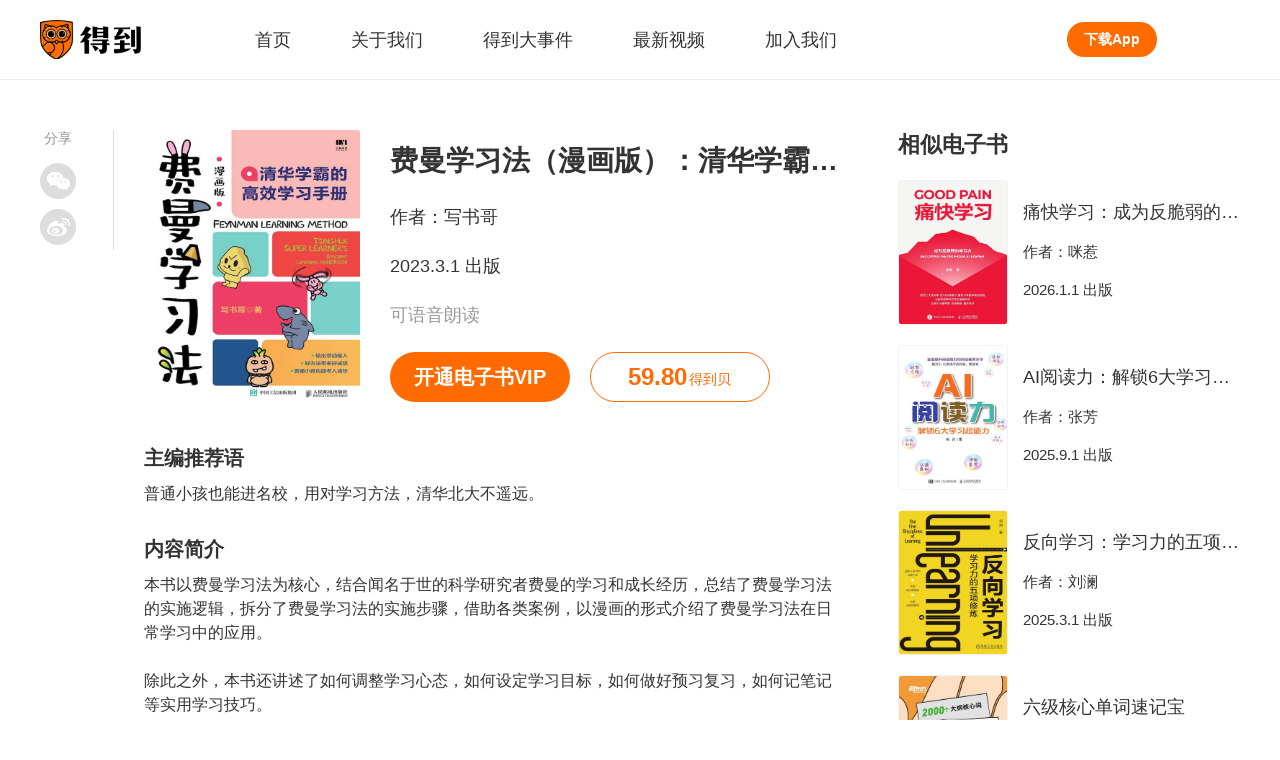

--- FILE ---
content_type: text/html; charset=utf-8
request_url: https://www.igetget.com/eBook/%E8%B4%B9%E6%9B%BC%E5%AD%A6%E4%B9%A0%E6%B3%95%EF%BC%88%E6%BC%AB%E7%94%BB%E7%89%88%EF%BC%89%EF%BC%9A%E6%B8%85%E5%8D%8E%E5%AD%A6%E9%9C%B8%E7%9A%84%E9%AB%98%E6%95%88%E5%AD%A6%E4%B9%A0%E6%89%8B%E5%86%8C?param=68gcr2cpf1&token=AnKgjNlArlXVNGKD1yL2Ek6YaogQv0YYD2l0bZ4RBn7j589zJpMxmdPeqOYDxqL4
body_size: 8670
content:
<!DOCTYPE html><html lang="zh-Hans" xml:lang="zh-Hans" data-server-rendered="true"><head> <title>费曼学习法（漫画版）：清华学霸的高效学习手册</title> <meta name="keywords"> <meta name="description" content="费曼学习法（漫画版）：清华学霸的高效学习手册,作者：写书哥,主编推荐语：普通小孩也能进名校，用对学习方法，清华北大不遥远。,内容简介：本书以费曼学习法为核心，结合闻名于世的科学研究者费曼的学习和成长经历，总结了费曼学习法的实施逻辑，拆分了费曼学习法的实施步骤，借助各类案例，以漫画的形式介绍了费曼学习法在日常学习中的应用。

除此之外，本书还讲述了如何调整学习心态，如何设定学习目标，如何做好预习复习，如何记笔记等实用学习技巧。

本书通俗易懂，画面感强，适合想取得好成绩的学生及学生家长阅读。,出版方：人民邮电出版社_得到App"> <meta http-equiv="content-type" content="text/html;charset=utf-8"> <meta name="viewport" content="initial-scale=1, maximum-scale=1, user-scalable=no, minimal-ui"> <link rel="dns-prefetch" href="https://staticcdn.igetget.com"> <link rel="dns-prefetch" href="https://piccdn.igetget.com"> <link rel="dns-prefetch" href="https://cdn2.luojilab.com"> <link rel="shortcut icon" href="/favicon.ico" type="image/x-icon"> <link rel="shortcut icon3" href="/favicon.ico" type="image/x-icon"> <script type="text/javascript">
  
   function flex() {
    var i = window;
    var a = 150,
      n = 1,
      r = i.document,
      o = navigator.userAgent,
      d = o.match(/Android[\S\s]+AppleWebkit\/(\d{3})/i),
      l = o.match(/U3\/((\d+|\.){5,})/i),
      c = l && parseInt(l[1].split(".").join(""), 10) >= 80,
      p = navigator.appVersion.match(/(iphone|ipad|ipod)/gi),
      s = i.devicePixelRatio || 1;
    p || (d && d[1] > 534) || c || (s = 1);
    var u = 1 / s,
      m = r.querySelector('meta[name="viewport"]');
    m ||
      ((m = r.createElement("meta")),
      m.setAttribute("name", "viewport"),
      r.head.appendChild(m)),
      m.setAttribute(
        "content",
        "width=device-width,user-scalable=no,initial-scale=" +
          u +
          ",maximum-scale=" +
          u +
          ",minimum-scale=" +
          u
      ),
      (cw = r.documentElement.clientWidth);
    // (w = cw / s <= 414 ? cw / s : 375),
    //( (r.documentElement.style.fontSize = (a / 2) * s * n * (w / 375) + 'px');
    if (s === 1) {
      // pc
      r.documentElement.style.fontSize = 75 + "px";
    } else if (cw > 2000) {
      // 主要针对ipad pro
      r.documentElement.style.fontSize = 110 + "px";
    } else if (cw > 1500) {
      // 主要针对ipad
      r.documentElement.style.fontSize = 85 + "px";
    } else {
      // cw<=1500的平板
      r.documentElement.style.fontSize = 75 + "px";
    }
  }
  flex();
  window.onresize = flex;

  </script><link rel="stylesheet" href="https://imgcdn.umiwi.com/fe-static/prod/fe-iget-official-v3/dist/css/styles.31184da4b7f4f5189171.css"><link rel="stylesheet" href="https://imgcdn.umiwi.com/fe-static/prod/fe-iget-official-v3/dist/css/web/eBookDetail.c77d40d8a3915c55bf42.css"></head> <body class="baseclass"><div id="app"><div class="iget-ebook-detail"><header class="iget-header" data-v-3a3e3388><div class="iget-header-main" data-v-3a3e3388><h1 class="iget-brand" data-v-3a3e3388><a href="/" target="_self" data-v-3a3e3388><img src="https://piccdn2.umiwi.com/fe-oss/default/MTYzODc3MzI4OTQ2.png" alt="知识就在得到" class="brand-logo" data-v-3a3e3388></a>
      知识就在得到
    </h1><nav class="header-list" data-v-3a3e3388><a href="/" target="_blank" class="header-name" data-v-3a3e3388><span data-v-3a3e3388>首页</span><div class="active-rec" style="display:none;" data-v-3a3e3388></div></a><a href="https://imgcdn-1.umiwi.com/html/poster/pickkMmjKlmXxIBXmlvwP8K.html" target="_blank" class="header-name" data-v-3a3e3388><span data-v-3a3e3388>关于我们</span><div class="active-rec" style="display:none;" data-v-3a3e3388></div></a><a href="/news" target="_blank" class="header-name" data-v-3a3e3388><span data-v-3a3e3388>得到大事件</span><div class="active-rec" style="display:none;" data-v-3a3e3388></div></a><a href="/video" target="_blank" class="header-name" data-v-3a3e3388><span data-v-3a3e3388>最新视频</span><div class="active-rec" style="display:none;" data-v-3a3e3388></div></a><a href="https://dedao.jobs.feishu.cn/shezhao" target="_blank" class="header-name" data-v-3a3e3388><span data-v-3a3e3388>加入我们</span><div class="active-rec" style="display:none;" data-v-3a3e3388></div></a></nav><a href="/download" target="_blank" class="download-app-bt" data-v-3a3e3388>
      下载App
    </a></div></header><!----><main class="ebook-detail-wrapper"><div class="iget-share-module" data-v-94dcd6dc><span class="share-text" data-v-94dcd6dc>分享</span><div class="icon-wrapper weixin-wrapper" data-v-94dcd6dc><div class="weixin-hover" data-v-94dcd6dc><div id="qrcode" class="QR-code" data-v-94dcd6dc></div><p class="hover-text" data-v-94dcd6dc>
        用微信扫描二维码
      </p></div><i class="weixin" data-v-94dcd6dc></i></div><div class="icon-wrapper weibo-wrapper" data-v-94dcd6dc><i class="weibo" data-v-94dcd6dc></i></div></div><article vocab="http://schema.org/" typeof="Book" class="main-content-wrapper"><div class="iget-detail-page-head"><div class="page-head"><img src="https://piccdn2.umiwi.com/uploader/image/cms_ebook/2023091213/1819452314574988864/091213.jpeg" alt="费曼学习法（漫画版）：清华学霸的高效学习手册" class="head-pic"><div class="head-text"><h2 property="title" class="pro-name">
        费曼学习法（漫画版）：清华学霸的高效学习手册
      </h2><p class="pro-common">
        作者：<span property="author" typeof="Person">写书哥</span></p><p class="pro-common">
        2023.3.1 出版
      </p><time datetime="2023-03-01" property="datePublished" style="display:none;"></time><p class="pro-subtitle" style="display:;">
        可语音朗读
      </p><div class="two-bt"><a href="/vip/eBook" class="own-bt vip-bt">
            开通电子书VIP
          </a><div class="own-bt book-coin-bt"><span class="coin-num">59.80</span><span class="coin-unit">得到贝</span></div></div></div></div></div><h3 class="intro-title">
          主编推荐语
        </h3><p class="intro-content">普通小孩也能进名校，用对学习方法，清华北大不遥远。</p><h3 class="intro-title">
          内容简介
        </h3><p property="description" class="intro-content">本书以费曼学习法为核心，结合闻名于世的科学研究者费曼的学习和成长经历，总结了费曼学习法的实施逻辑，拆分了费曼学习法的实施步骤，借助各类案例，以漫画的形式介绍了费曼学习法在日常学习中的应用。

除此之外，本书还讲述了如何调整学习心态，如何设定学习目标，如何做好预习复习，如何记笔记等实用学习技巧。

本书通俗易懂，画面感强，适合想取得好成绩的学生及学生家长阅读。</p><h3 class="intro-title">
          出版方
        </h3><p property="publisher" typeof="Organization" class="intro-content"><span property="name">人民邮电出版社</span></p></article><aside class="related-ebook"><div class="related-title">
          相似电子书
        </div><div class="iget-related-product single-related" data-v-62a6f3f2><div class="related-product" data-v-62a6f3f2><a href="/eBook/%E7%97%9B%E5%BF%AB%E5%AD%A6%E4%B9%A0%EF%BC%9A%E6%88%90%E4%B8%BA%E5%8F%8D%E8%84%86%E5%BC%B1%E7%9A%84%E5%AD%A6%E4%B9%A0%E8%80%85?param=68gcr2cpf1&amp;token=bODoM61kAj9Rql84gzG5nVNZopXKY3DqbVnwJLrBmEDv2QPMOyx7a6e1dbPQj2Zd" data-v-62a6f3f2><img src="https://piccdn2.umiwi.com/uploader/image/cms_ebook/2026012114/1899424179353193552/012114.jpeg" alt="痛快学习：成为反脆弱的学习者" class="pro-pic" data-v-62a6f3f2></a><div class="pro-text" data-v-62a6f3f2><div class="pro-name" data-v-62a6f3f2><a href="/eBook/%E7%97%9B%E5%BF%AB%E5%AD%A6%E4%B9%A0%EF%BC%9A%E6%88%90%E4%B8%BA%E5%8F%8D%E8%84%86%E5%BC%B1%E7%9A%84%E5%AD%A6%E4%B9%A0%E8%80%85?param=68gcr2cpf1&amp;token=bODoM61kAj9Rql84gzG5nVNZopXKY3DqbVnwJLrBmEDv2QPMOyx7a6e1dbPQj2Zd" data-v-62a6f3f2>痛快学习：成为反脆弱的学习者</a></div><div class="pro-common" data-v-62a6f3f2>
        作者：咪惹
      </div><p class="pro-common" data-v-62a6f3f2>
        2026.1.1 出版
      </p></div></div></div><div class="iget-related-product single-related" data-v-62a6f3f2><div class="related-product" data-v-62a6f3f2><a href="/eBook/AI%E9%98%85%E8%AF%BB%E5%8A%9B%EF%BC%9A%E8%A7%A3%E9%94%816%E5%A4%A7%E5%AD%A6%E4%B9%A0%E8%B6%85%E8%83%BD%E5%8A%9B?param=68gcr2cpf1&amp;token=L5BbmPyQPrjybo2eO1GvAmNJnlYxV0R9LOYw8XDBK9qZpgkRELd75z4Ma6oDRrqj" data-v-62a6f3f2><img src="https://piccdn2.umiwi.com/uploader/image/cms_ebook/2026012114/1899422982128945760/012114.jpeg" alt="AI阅读力：解锁6大学习超能力" class="pro-pic" data-v-62a6f3f2></a><div class="pro-text" data-v-62a6f3f2><div class="pro-name" data-v-62a6f3f2><a href="/eBook/AI%E9%98%85%E8%AF%BB%E5%8A%9B%EF%BC%9A%E8%A7%A3%E9%94%816%E5%A4%A7%E5%AD%A6%E4%B9%A0%E8%B6%85%E8%83%BD%E5%8A%9B?param=68gcr2cpf1&amp;token=L5BbmPyQPrjybo2eO1GvAmNJnlYxV0R9LOYw8XDBK9qZpgkRELd75z4Ma6oDRrqj" data-v-62a6f3f2>AI阅读力：解锁6大学习超能力</a></div><div class="pro-common" data-v-62a6f3f2>
        作者：张芳
      </div><p class="pro-common" data-v-62a6f3f2>
        2025.9.1 出版
      </p></div></div></div><div class="iget-related-product single-related" data-v-62a6f3f2><div class="related-product" data-v-62a6f3f2><a href="/eBook/%E5%8F%8D%E5%90%91%E5%AD%A6%E4%B9%A0%EF%BC%9A%E5%AD%A6%E4%B9%A0%E5%8A%9B%E7%9A%84%E4%BA%94%E9%A1%B9%E4%BF%AE%E7%82%BC?param=68gcr2cpf1&amp;token=AnKgjNlArlXVNGKD1yL2Ek6YaogQv0YYbvr0bZ4RBn7j589zJpMxmdPeqOYDxqL4" data-v-62a6f3f2><img src="https://piccdn2.umiwi.com/uploader/image/cms_ebook/2025071613/1881885509672840536/071613.jpeg" alt="反向学习：学习力的五项修炼" class="pro-pic" data-v-62a6f3f2></a><div class="pro-text" data-v-62a6f3f2><div class="pro-name" data-v-62a6f3f2><a href="/eBook/%E5%8F%8D%E5%90%91%E5%AD%A6%E4%B9%A0%EF%BC%9A%E5%AD%A6%E4%B9%A0%E5%8A%9B%E7%9A%84%E4%BA%94%E9%A1%B9%E4%BF%AE%E7%82%BC?param=68gcr2cpf1&amp;token=AnKgjNlArlXVNGKD1yL2Ek6YaogQv0YYbvr0bZ4RBn7j589zJpMxmdPeqOYDxqL4" data-v-62a6f3f2>反向学习：学习力的五项修炼</a></div><div class="pro-common" data-v-62a6f3f2>
        作者：刘澜
      </div><p class="pro-common" data-v-62a6f3f2>
        2025.3.1 出版
      </p></div></div></div><div class="iget-related-product single-related" data-v-62a6f3f2><div class="related-product" data-v-62a6f3f2><a href="/eBook/%E5%85%AD%E7%BA%A7%E6%A0%B8%E5%BF%83%E5%8D%95%E8%AF%8D%E9%80%9F%E8%AE%B0%E5%AE%9D?param=68gcr2cpf1&amp;token=Lk89Yv4kyM12eaG795DmKAponOvLVWvoa6x3ZzdbYxN84JQR6XgEqBPljrbpzARl" data-v-62a6f3f2><img src="https://piccdn2.umiwi.com/uploader/image/cms_ebook/2026012115/1899427784978343280/012115.jpeg" alt="六级核心单词速记宝" class="pro-pic" data-v-62a6f3f2></a><div class="pro-text" data-v-62a6f3f2><div class="pro-name" data-v-62a6f3f2><a href="/eBook/%E5%85%AD%E7%BA%A7%E6%A0%B8%E5%BF%83%E5%8D%95%E8%AF%8D%E9%80%9F%E8%AE%B0%E5%AE%9D?param=68gcr2cpf1&amp;token=Lk89Yv4kyM12eaG795DmKAponOvLVWvoa6x3ZzdbYxN84JQR6XgEqBPljrbpzARl" data-v-62a6f3f2>六级核心单词速记宝</a></div><div class="pro-common" data-v-62a6f3f2>
        作者：新东方考试研究中心 编著
      </div><p class="pro-common" data-v-62a6f3f2>
        2025.10.1 出版
      </p></div></div></div><div class="iget-related-product single-related" data-v-62a6f3f2><div class="related-product" data-v-62a6f3f2><a href="/eBook/%E4%B8%BA%E4%BB%80%E4%B9%88%E5%AD%A6%E7%94%9F%E4%B8%8D%E5%96%9C%E6%AC%A2%E4%B8%8A%E5%AD%A6%EF%BC%9F?param=68gcr2cpf1&amp;token=pAVMknaY9VDA6M7OjdpEvLnKm85rPw9QaKwZxykgeQJaRb4oBqNzGlX12boL1Nl9" data-v-62a6f3f2><img src="https://piccdn2.umiwi.com/uploader/image/cms_ebook/2023020111/1798757796343476384/020111.jpeg" alt="为什么学生不喜欢上学？" class="pro-pic" data-v-62a6f3f2></a><div class="pro-text" data-v-62a6f3f2><div class="pro-name" data-v-62a6f3f2><a href="/eBook/%E4%B8%BA%E4%BB%80%E4%B9%88%E5%AD%A6%E7%94%9F%E4%B8%8D%E5%96%9C%E6%AC%A2%E4%B8%8A%E5%AD%A6%EF%BC%9F?param=68gcr2cpf1&amp;token=pAVMknaY9VDA6M7OjdpEvLnKm85rPw9QaKwZxykgeQJaRb4oBqNzGlX12boL1Nl9" data-v-62a6f3f2>为什么学生不喜欢上学？</a></div><div class="pro-common" data-v-62a6f3f2>
        作者：[美] 丹尼尔·T.威林厄姆
      </div><p class="pro-common" data-v-62a6f3f2>
        2023.1.1 出版
      </p></div></div></div><a href="/list/%E5%AE%B6%E5%BA%AD%E4%BA%B2%E5%AD%90/73jtA5s8fYhn" class="own-bt related-more-bt">
          查看更多
        </a></aside></main><Footer class="iget-footer"><div class="footer-head"><h2><a href="/" title="" class="dedao-brand"><img src="https://piccdn2.umiwi.com/fe-oss/default/MTYzODc3MzI4OTQ2.png" alt="知识就在得到" class="brand-img">
        知识就在得到
      </a></h2><p class="head-href-module"><a href="https://www.dedao.cn/" target="_blank" class="head-href">得到网页版</a><a href="https://www.umiwi.com/" target="_blank" class="head-href">时间的朋友</a><a href="https://qy.igetget.com/" target="_blank" class="head-href">企业版</a></p></div><div class="footer-body"><div class="coo-partner"><h4 class="title">
        合作伙伴：
      </h4><div class="pn-list"></div></div><div class="coo-qualification"><h4 class="title">
        资质信息：
      </h4><div class="qualification-list"><a href="javascript:;" class="qualification">
          社会信用代码 91110105306338805Q
        </a><a href="javascript:;" class="qualification">
          出版物经营许可 新出发京批字第直190304号
        </a><a href="javascript:;" class="qualification">
          广播电视节目制作经营许可证 （京）字第06006号
        </a><a href="javascript:;" class="qualification">
          增值电信业务经营许可备案号 京ICP备15037205号
        </a></div></div><div class="contact-us-one"><h4 class="title">
        联系我们：
      </h4><div class="content"><p class="company-info">
          客服电话: 
        </p><p class="company-info">
          邮箱: 
        </p><div class="focus-us"><span class="company-info">关注我们:</span><a href="http://weibo.com/u/5745019302?topnav=1&amp;wvr=6&amp;topsug=1&amp;is_all=1" class="wb"></a></div></div></div><div class="contact-us-two"><div class="weixin-us"><img src="https://piccdn2.umiwi.com/fe-oss/default/MTYwODYzMTk2Nzg1.png" alt="得到公众号二维码" class="QR-code"><p class="company-info">
          微信扫码 关注「得到」公众号
        </p></div><div class="police"><p class="company-info"><a target="_blank" href="https://beian.miit.gov.cn" class="link">京ICP备15037205号-2</a></p><p class="company-info police-icon"><a target="_blank" href="http://www.beian.gov.cn/portal/registerSystemInfo" class="link">京公网安备 11010502034003号</a></p></div><p class="company-info">
        北京思维造物信息科技股份有限公司
      </p><p class="company-info">
        Copyright © 2022 All rights reserved
      </p></div></div></Footer></div></div><script type="text/javascript"> window.__INITIAL_STATE__= {"title":"费曼学习法（漫画版）：清华学霸的高效学习手册","description":"费曼学习法（漫画版）：清华学霸的高效学习手册,作者：写书哥,主编推荐语：普通小孩也能进名校，用对学习方法，清华北大不遥远。,内容简介：本书以费曼学习法为核心，结合闻名于世的科学研究者费曼的学习和成长经历，总结了费曼学习法的实施逻辑，拆分了费曼学习法的实施步骤，借助各类案例，以漫画的形式介绍了费曼学习法在日常学习中的应用。\n\n除此之外，本书还讲述了如何调整学习心态，如何设定学习目标，如何做好预习复习，如何记笔记等实用学习技巧。\n\n本书通俗易懂，画面感强，适合想取得好成绩的学生及学生家长阅读。,出版方：人民邮电出版社_得到App","content":{"id":111086,"title":"","style":0,"b_style_stime":0,"b_style_etime":0,"type":2,"class":0,"sub_class":0,"author":"写书哥","cover":"https:\u002F\u002Fpiccdn2.umiwi.com\u002Fuploader\u002Fimage\u002Fcms_ebook\u002F2023091213\u002F1819452314574988864\u002F091213.jpeg","banner":"","count":56373,"price":"59.80","status":1,"epub":"2019","sell_count":0,"sell_seven_day":0,"operating_title":"费曼学习法（漫画版）：清华学霸的高效学习手册","short_title":"","integral":0,"other_content":"","other_share_title":"得到好书 | 费曼学习法（漫画版）：清华学霸的高效学习手册","other_share_summary":"普通小孩也能进名校，用对学习方法，清华北大不遥远。","other_data":"","top":0,"datetime":"2023-09-06 17:16:39","uptime":"2024-06-26 14:47:22","drm_epub_size":"41225292","author_info":"作者写书哥，来自农村，没有参加过任何培训班，也没有依靠父母指导学业，凭借对费曼学习法的运用，考入清华大学。从事过多年教育工作，见识过各种“学霸”和“学渣”，积累了丰富的教育心得，总结了适合学生常见学习场景的多项技巧。发现决定孩子成绩的，不是智商，而是方法。用对方法，有了“学习劲头”，就找到了“成为第一名”的动力源泉。","book_name":"《费曼学习法（漫画版）：清华学霸的高效学习手册》","book_author":"写书哥","press":"人民邮电出版社","publish_time":"2023-03-01","catalog":"","catalog_list":[{"level":0,"text":"版权信息","href":"Text\u002Fcopyright.xhtml#magic_copyright_title","playOrder":1}],"book_intro":"本书以费曼学习法为核心，结合闻名于世的科学研究者费曼的学习和成长经历，总结了费曼学习法的实施逻辑，拆分了费曼学习法的实施步骤，借助各类案例，以漫画的形式介绍了费曼学习法在日常学习中的应用。\n\n除此之外，本书还讲述了如何调整学习心态，如何设定学习目标，如何做好预习复习，如何记笔记等实用学习技巧。\n\n本书通俗易懂，画面感强，适合想取得好成绩的学生及学生家长阅读。","tts_switch":1,"merchant_id":0,"contract_number":"","online_time":1694617200,"b_special_price":"","current_price":"59.80","b_special_price_stime":0,"b_special_price_etime":0,"is_buy":false,"current_timestamp":1769227583,"chapter_list":[],"is_free":false,"is_trial":true,"is_tts_switch":true,"log_id":"111086","log_type":"ebook","read_progress":0,"reading_title":"","original_price":"59.80","special_offer_status":0,"page_num":0,"author_list":["写书哥"],"can_trial_read":false,"reading_word_count":0,"reading_word_token":"[base64]","trial_read_proportion":"1.0000","authors":[{"id":52890,"name":"写书哥","author_type":0,"count":3}],"with_video":false,"video_detail":{"source":"","id":0,"title":"","slice_number":0},"b_package_end_time":"","b_package_price":"0.00","b_package_start_time":"","b_special_num":0,"enid":"AnKgjNlArlXVNGKD1yL2Ek6YaogQv0YYD2l0bZ4RBn7j589zJpMxmdPeqOYDxqL4","b_overseas_purchase":1,"rank":{"ranking":0,"requestType":"","classificationId":0,"classTitle":"","ddurl":"igetapp:\u002F\u002Frn\u002Fcommon\u002FrankList?type=0"},"is_vip_book":1,"is_on_bookshelf":false,"user_rel":0,"is_vip":false,"b_need_cron":5,"ddurl":"","douban_score":"","is_collected":false,"collection_count":887,"time":1769486783,"translators":[],"presses":[{"id":9366,"name":"人民邮电出版社","count":10394}],"b_is_can_score":1,"ptype":2,"is_shopping_cart":false,"b_shzf_product_id":0,"b_shzf_product_title":"","b_book_content_type":0,"user_score":"","user_score_count":0,"isbn":"9787115602237","b_online_sort":31,"ebook_uv":16081,"pc_read_token":"","b_selling_channel_group":1,"merchant_code":"QYFWS-00114","type_degree":0,"not_support_web_menu":0,"not_support_web":0,"annual_book_list_year":0,"annual_book_list_url":"","is_newbook_shelf":1,"ext":{"douban_score":"","classify_name":"自我提升","classify_id":455,"add_studylist_dd_url":"igetapp:\u002F\u002Fstudylist\u002Fadd?productJSONArray=%5B%7B%22pid%22%3A111086%2C%22ptype%22%3A2%7D%5D","is_reserve":false,"isbn":"","activity_status":false,"copywriting":{"head_left":"成为电子书会员，此书免费看","head_right":"首月6元开通","head_ios_right":"首月6\u003Cspan class=\"small\"\u003E得到贝\u003C\u002Fspan\u003E开通","bottom_scribe":"原价￥59.80","bottom_current_price":"会员首月6元起","bottom_ios_current_price":"会员首月6\u003Cspan class=\"small\"\u003E得到贝\u003C\u002Fspan\u003E起"},"experiment":{"control":{"left":"成为电子书会员，此书免费看","middle":"","right":"首月6元开通","ddUrl":"igetapp:\u002F\u002Febook\u002Fvip?type=2&pid=102"},"planA":{"left":"开通会员，本书免费读","middle":"","right":"首月6元开通","ddUrl":"igetapp:\u002F\u002Febook\u002Fvip?type=2&pid=102"},"planB":{"left":"开通会员，首月仅需\u003Cspan class=\"red big\"\u003E 6 \u003C\u002Fspan\u003E元","middle":"现在开通，本书免费读","right":"立即开通","ddUrl":"igetapp:\u002F\u002Febook\u002Fvip?type=2&pid=102"}},"is_buyed":false,"book_type":"normal"},"paper_info":{"is_vip_book":true,"is_has_papger_book":false,"is_give_ebook":false,"is_papger_sold_out":false,"papger_original_price":"","papger_has_bargain_price":false,"papger_bargain_price":"","papger_url":"","add_vip_time":"","desc":null,"papger_image":""},"ai_synopis":"https:\u002F\u002Fpiccdn3.umiwi.com\u002Ffe_upload\u002F202504221123\u002Fframeforge_1a01c2f180096c9cm2lsgSFt.html"},"relatedData":[{"item_type":2,"id":0,"product_type":2,"product_id":162397,"name":"痛快学习：成为反脆弱的学习者","intro":"直面“学习痛”，重构学习认知。","phase_num":0,"learn_user_count":0,"price":3590,"current_price":3590,"index_img":"https:\u002F\u002Fpiccdn2.umiwi.com\u002Fuploader\u002Fimage\u002Fcms_ebook\u002F2026012114\u002F1899424179353193552\u002F012114.jpeg","horizontal_image":"","lecturers_img":"","price_desc":"","is_buy":0,"is_vip":false,"trackinfo":"productId#162397^^productType#2^^sortValue#0.07859007^^formatValue#0^^userId#0^^request_id#ed0381b5bed2001^^bucket_id#0^^scene_id#70^^index#document_2021-04-23^^rank#0","log_id":"162397","log_type":"ebook","corner_img":"","lecturer_name_and_title":"","lecturers_v_status":0,"corner_img_vertical":"","lecturer_name":"","translators":"","lecturer_title":"","author_list":["咪惹"],"publish_time":"2026-01-01","id_out":"bODoM61kAj9Rql84gzG5nVNZopXKY3DqbVnwJLrBmEDv2QPMOyx7a6e1dbPQj2Zd","is_limit_free":false,"has_play_auth":false,"button_type":0,"audio_id":"","alias_id":"","in_bookrack":false,"is_show_newbook":false,"is_subscribe":false,"online_time":"","is_play_later":false,"article_info":{"article_id":0,"origin_article_id":0,"article_audio_duration":0,"article_title":"","article_intro":"","image":""},"need_login":0,"is_vip_book":1,"is_on_bookshelf":false,"is_show_play_later_button":false,"is_add_play_later":false,"duration":0,"collection_num":0,"dd_url":"","learning_days_desc":"","is_preferential":0,"is_count_down":0,"preferential_start_time":0,"preferential_end_time":0,"early_bird_price":0,"time_now":0,"hot_learn_desc":"","score":"","introduction":"","user_score_count":0,"progress":0,"metrics":"","cost_intro":{"price":""},"consumed_num":0,"free_maximum":0,"b_selling_channel_group":0,"is_new_package":false,"progress_learned_count":0,"odob_category":0,"package_id":0,"douban_info":{"score":"","use_douban":false,"douban_icon":""},"affiliated_sphere":{"is_sphere":0,"difficulty_level":0,"channel_id":0,"channel_subscribe_tip":"","study_num_text":""},"intro_article_ids":null,"navigation_name":"家庭亲子","navigation_id":84,"type":2},{"item_type":2,"id":0,"product_type":2,"product_id":162393,"name":"AI阅读力：解锁6大学习超能力","intro":"一本AI时代的阅读力&阅读素养提升指南。","phase_num":0,"learn_user_count":0,"price":3590,"current_price":3590,"index_img":"https:\u002F\u002Fpiccdn2.umiwi.com\u002Fuploader\u002Fimage\u002Fcms_ebook\u002F2026012114\u002F1899422982128945760\u002F012114.jpeg","horizontal_image":"","lecturers_img":"","price_desc":"","is_buy":0,"is_vip":false,"trackinfo":"productId#162393^^productType#2^^sortValue#0.03680796^^formatValue#0^^userId#0^^request_id#ed0381b5bed2001^^bucket_id#0^^scene_id#70^^index#document_2021-04-23^^rank#1","log_id":"162393","log_type":"ebook","corner_img":"","lecturer_name_and_title":"","lecturers_v_status":0,"corner_img_vertical":"","lecturer_name":"","translators":"","lecturer_title":"","author_list":["张芳"],"publish_time":"2025-09-01","id_out":"L5BbmPyQPrjybo2eO1GvAmNJnlYxV0R9LOYw8XDBK9qZpgkRELd75z4Ma6oDRrqj","is_limit_free":false,"has_play_auth":false,"button_type":0,"audio_id":"","alias_id":"","in_bookrack":false,"is_show_newbook":false,"is_subscribe":false,"online_time":"","is_play_later":false,"article_info":{"article_id":0,"origin_article_id":0,"article_audio_duration":0,"article_title":"","article_intro":"","image":""},"need_login":0,"is_vip_book":1,"is_on_bookshelf":false,"is_show_play_later_button":false,"is_add_play_later":false,"duration":0,"collection_num":0,"dd_url":"","learning_days_desc":"","is_preferential":0,"is_count_down":0,"preferential_start_time":0,"preferential_end_time":0,"early_bird_price":0,"time_now":0,"hot_learn_desc":"","score":"","introduction":"","user_score_count":0,"progress":0,"metrics":"","cost_intro":{"price":""},"consumed_num":0,"free_maximum":0,"b_selling_channel_group":0,"is_new_package":false,"progress_learned_count":0,"odob_category":0,"package_id":0,"douban_info":{"score":"","use_douban":false,"douban_icon":""},"affiliated_sphere":{"is_sphere":0,"difficulty_level":0,"channel_id":0,"channel_subscribe_tip":"","study_num_text":""},"intro_article_ids":null,"navigation_name":"家庭亲子","navigation_id":84,"type":2},{"item_type":2,"id":0,"product_type":2,"product_id":151986,"name":"反向学习：学习力的五项修炼","intro":"【得到独家首发】更有效的学习方法，颠覆你的传统认知。","phase_num":0,"learn_user_count":0,"price":9000,"current_price":9000,"index_img":"https:\u002F\u002Fpiccdn2.umiwi.com\u002Fuploader\u002Fimage\u002Fcms_ebook\u002F2025071613\u002F1881885509672840536\u002F071613.jpeg","horizontal_image":"","lecturers_img":"","price_desc":"","is_buy":0,"is_vip":false,"trackinfo":"productId#151986^^productType#2^^sortValue#0.0137151^^formatValue#0^^userId#0^^request_id#ed0381b5bed2001^^bucket_id#0^^scene_id#70^^index#document_2021-04-23^^rank#2","log_id":"151986","log_type":"ebook","corner_img":"","lecturer_name_and_title":"","lecturers_v_status":0,"corner_img_vertical":"","lecturer_name":"","translators":"","lecturer_title":"","author_list":["刘澜"],"publish_time":"2025-03-01","id_out":"AnKgjNlArlXVNGKD1yL2Ek6YaogQv0YYbvr0bZ4RBn7j589zJpMxmdPeqOYDxqL4","is_limit_free":false,"has_play_auth":false,"button_type":0,"audio_id":"","alias_id":"","in_bookrack":false,"is_show_newbook":false,"is_subscribe":false,"online_time":"","is_play_later":false,"article_info":{"article_id":0,"origin_article_id":0,"article_audio_duration":0,"article_title":"","article_intro":"","image":""},"need_login":0,"is_vip_book":1,"is_on_bookshelf":false,"is_show_play_later_button":false,"is_add_play_later":false,"duration":0,"collection_num":0,"dd_url":"","learning_days_desc":"","is_preferential":0,"is_count_down":0,"preferential_start_time":0,"preferential_end_time":0,"early_bird_price":0,"time_now":0,"hot_learn_desc":"","score":"","introduction":"","user_score_count":0,"progress":0,"metrics":"","cost_intro":{"price":""},"consumed_num":0,"free_maximum":0,"b_selling_channel_group":0,"is_new_package":false,"progress_learned_count":0,"odob_category":0,"package_id":0,"douban_info":{"score":"","use_douban":false,"douban_icon":""},"affiliated_sphere":{"is_sphere":0,"difficulty_level":0,"channel_id":0,"channel_subscribe_tip":"","study_num_text":""},"intro_article_ids":null,"navigation_name":"家庭亲子","navigation_id":84,"type":2},{"item_type":2,"id":0,"product_type":2,"product_id":162158,"name":"六级核心单词速记宝","intro":"科学覆盖大纲核心词，聚焦重点释义，碎片时间有效提分。","phase_num":0,"learn_user_count":0,"price":999,"current_price":999,"index_img":"https:\u002F\u002Fpiccdn2.umiwi.com\u002Fuploader\u002Fimage\u002Fcms_ebook\u002F2026012115\u002F1899427784978343280\u002F012115.jpeg","horizontal_image":"","lecturers_img":"","price_desc":"","is_buy":0,"is_vip":false,"trackinfo":"productId#162158^^productType#2^^sortValue#0.00962768^^formatValue#0^^userId#0^^request_id#ed0381b5bed2001^^bucket_id#0^^scene_id#70^^index#document_2021-04-23^^rank#3","log_id":"162158","log_type":"ebook","corner_img":"","lecturer_name_and_title":"","lecturers_v_status":0,"corner_img_vertical":"","lecturer_name":"","translators":"","lecturer_title":"","author_list":["新东方考试研究中心 编著"],"publish_time":"2025-10-01","id_out":"Lk89Yv4kyM12eaG795DmKAponOvLVWvoa6x3ZzdbYxN84JQR6XgEqBPljrbpzARl","is_limit_free":false,"has_play_auth":false,"button_type":0,"audio_id":"","alias_id":"","in_bookrack":false,"is_show_newbook":false,"is_subscribe":false,"online_time":"","is_play_later":false,"article_info":{"article_id":0,"origin_article_id":0,"article_audio_duration":0,"article_title":"","article_intro":"","image":""},"need_login":0,"is_vip_book":1,"is_on_bookshelf":false,"is_show_play_later_button":false,"is_add_play_later":false,"duration":0,"collection_num":0,"dd_url":"","learning_days_desc":"","is_preferential":0,"is_count_down":0,"preferential_start_time":0,"preferential_end_time":0,"early_bird_price":0,"time_now":0,"hot_learn_desc":"","score":"","introduction":"","user_score_count":0,"progress":0,"metrics":"","cost_intro":{"price":""},"consumed_num":0,"free_maximum":0,"b_selling_channel_group":0,"is_new_package":false,"progress_learned_count":0,"odob_category":0,"package_id":0,"douban_info":{"score":"","use_douban":false,"douban_icon":""},"affiliated_sphere":{"is_sphere":0,"difficulty_level":0,"channel_id":0,"channel_subscribe_tip":"","study_num_text":""},"intro_article_ids":null,"navigation_name":"家庭亲子","navigation_id":84,"type":2},{"item_type":2,"id":0,"product_type":2,"product_id":81713,"name":"为什么学生不喜欢上学？","intro":"掌握10大认知原则，你的大脑会重新爱上学习。","phase_num":0,"learn_user_count":0,"price":2875,"current_price":2875,"index_img":"https:\u002F\u002Fpiccdn2.umiwi.com\u002Fuploader\u002Fimage\u002Fcms_ebook\u002F2023020111\u002F1798757796343476384\u002F020111.jpeg","horizontal_image":"","lecturers_img":"","price_desc":"","is_buy":0,"is_vip":false,"trackinfo":"productId#81713^^productType#2^^sortValue#0.00845646^^formatValue#0^^userId#0^^request_id#ed0381b5bed2001^^bucket_id#0^^scene_id#70^^index#document_2021-04-23^^rank#4","log_id":"81713","log_type":"ebook","corner_img":"","lecturer_name_and_title":"","lecturers_v_status":0,"corner_img_vertical":"","lecturer_name":"","translators":"","lecturer_title":"","author_list":["[美] 丹尼尔·T.威林厄姆"],"publish_time":"2023-01-01","id_out":"pAVMknaY9VDA6M7OjdpEvLnKm85rPw9QaKwZxykgeQJaRb4oBqNzGlX12boL1Nl9","is_limit_free":false,"has_play_auth":false,"button_type":0,"audio_id":"","alias_id":"","in_bookrack":false,"is_show_newbook":false,"is_subscribe":false,"online_time":"","is_play_later":false,"article_info":{"article_id":0,"origin_article_id":0,"article_audio_duration":0,"article_title":"","article_intro":"","image":""},"need_login":0,"is_vip_book":1,"is_on_bookshelf":false,"is_show_play_later_button":false,"is_add_play_later":false,"duration":0,"collection_num":0,"dd_url":"","learning_days_desc":"","is_preferential":0,"is_count_down":0,"preferential_start_time":0,"preferential_end_time":0,"early_bird_price":0,"time_now":0,"hot_learn_desc":"","score":"","introduction":"","user_score_count":0,"progress":0,"metrics":"","cost_intro":{"price":""},"consumed_num":0,"free_maximum":0,"b_selling_channel_group":0,"is_new_package":false,"progress_learned_count":0,"odob_category":0,"package_id":0,"douban_info":{"score":"","use_douban":false,"douban_icon":""},"affiliated_sphere":{"is_sphere":0,"difficulty_level":0,"channel_id":0,"channel_subscribe_tip":"","study_num_text":""},"intro_article_ids":null,"navigation_name":"家庭亲子","navigation_id":84,"type":2}],"id":84,"relaId":84,"type":1,"proType":2,"checkoutHost":"http:\u002F\u002Fm.igetget.com\u002F","BROWER_ENV":"pad","showBuyBox":false,"marketing":""};</script><script type="text/javascript" src="https://imgcdn.umiwi.com/fe-static/prod/fe-iget-official-v3/dist/js/manifest.9e384554aaaf70553647.js"></script><script type="text/javascript" src="https://imgcdn.umiwi.com/fe-static/prod/fe-iget-official-v3/dist/vendor.768d5bee9c36ec304a4c.js"></script><script type="text/javascript" src="https://imgcdn.umiwi.com/fe-static/prod/fe-iget-official-v3/dist/styles.bf40b8cadd96d2c21f27.js"></script><script type="text/javascript" src="https://imgcdn.umiwi.com/fe-static/prod/fe-iget-official-v3/dist/web/eBookDetail.0835bab9148aac83fc32.js"></script></body></html>

--- FILE ---
content_type: text/plain; charset=utf-8
request_url: https://www.igetget.com/api/web/shortLink
body_size: 62
content:
https://d.sao.cn/GrB9VCUy2c2m9f9b

--- FILE ---
content_type: application/javascript
request_url: https://imgcdn.umiwi.com/fe-static/prod/fe-iget-official-v3/dist/styles.bf40b8cadd96d2c21f27.js
body_size: 85
content:
(window.webpackJsonp=window.webpackJsonp||[]).push([[2],{"36R9":function(n,w,o){}}]);